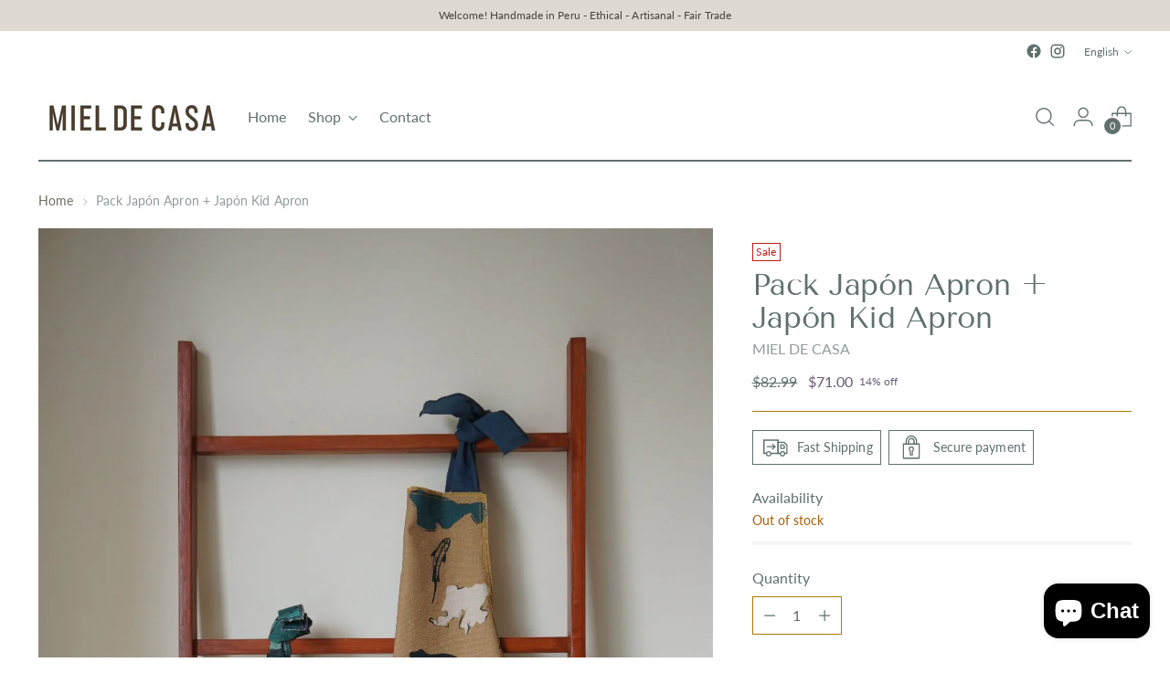

--- FILE ---
content_type: text/javascript; charset=utf-8
request_url: https://mieldecasa.com/products/pack-japon-apron-japon-kid-apron.js
body_size: 253
content:
{"id":8840407253268,"title":"Pack Japón Apron + Japón Kid Apron","handle":"pack-japon-apron-japon-kid-apron","description":"\u003cmeta charset=\"utf-8\"\u003e\n\u003cp data-mce-fragment=\"1\"\u003e\u003cspan data-mce-fragment=\"1\"\u003e100% cotton canvas\u003c\/span\u003e\u003c\/p\u003e\n\u003cp data-mce-fragment=\"1\"\u003e\u003cspan data-mce-fragment=\"1\"\u003eOne size fits most\u003c\/span\u003e\u003c\/p\u003e\n\u003cp data-mce-fragment=\"1\"\u003e\u003cspan data-mce-fragment=\"1\"\u003eLarge: 34.5” lenght \/ \u003c\/span\u003e\u003cspan data-mce-fragment=\"1\"\u003e84cm\u003c\/span\u003e\u003c\/p\u003e\n\u003cp data-mce-fragment=\"1\"\u003e\u003cspan data-mce-fragment=\"1\"\u003eSmall: 21.6\" lenght \/ 55cm\u003c\/span\u003e\u003c\/p\u003e\n\u003cp data-mce-fragment=\"1\"\u003e\u003cspan data-mce-fragment=\"1\"\u003eEthical - Artisanal - Fair Trade\u003c\/span\u003e\u003c\/p\u003e\n\u003cp data-mce-fragment=\"1\"\u003e\u003cspan data-mce-fragment=\"1\"\u003eMachine wash and dry at low temperature.  Do not leave to soak - do not hand wash.\u003c\/span\u003e\u003c\/p\u003e","published_at":"2023-11-07T18:23:21-05:00","created_at":"2023-11-07T18:23:21-05:00","vendor":"MIEL DE CASA","type":"Aprons","tags":[],"price":7100,"price_min":7100,"price_max":7100,"available":false,"price_varies":false,"compare_at_price":8299,"compare_at_price_min":8299,"compare_at_price_max":8299,"compare_at_price_varies":false,"variants":[{"id":47158590177556,"title":"Default Title","option1":"Default Title","option2":null,"option3":null,"sku":"","requires_shipping":true,"taxable":false,"featured_image":null,"available":false,"name":"Pack Japón Apron + Japón Kid Apron","public_title":null,"options":["Default Title"],"price":7100,"weight":400,"compare_at_price":8299,"inventory_management":"shopify","barcode":"","requires_selling_plan":false,"selling_plan_allocations":[]}],"images":["\/\/cdn.shopify.com\/s\/files\/1\/0670\/3759\/3876\/files\/DSC03284.jpg?v=1707490953"],"featured_image":"\/\/cdn.shopify.com\/s\/files\/1\/0670\/3759\/3876\/files\/DSC03284.jpg?v=1707490953","options":[{"name":"Title","position":1,"values":["Default Title"]}],"url":"\/products\/pack-japon-apron-japon-kid-apron","media":[{"alt":null,"id":35772613558548,"position":1,"preview_image":{"aspect_ratio":0.667,"height":1500,"width":1000,"src":"https:\/\/cdn.shopify.com\/s\/files\/1\/0670\/3759\/3876\/files\/DSC03284.jpg?v=1707490953"},"aspect_ratio":0.667,"height":1500,"media_type":"image","src":"https:\/\/cdn.shopify.com\/s\/files\/1\/0670\/3759\/3876\/files\/DSC03284.jpg?v=1707490953","width":1000}],"requires_selling_plan":false,"selling_plan_groups":[]}